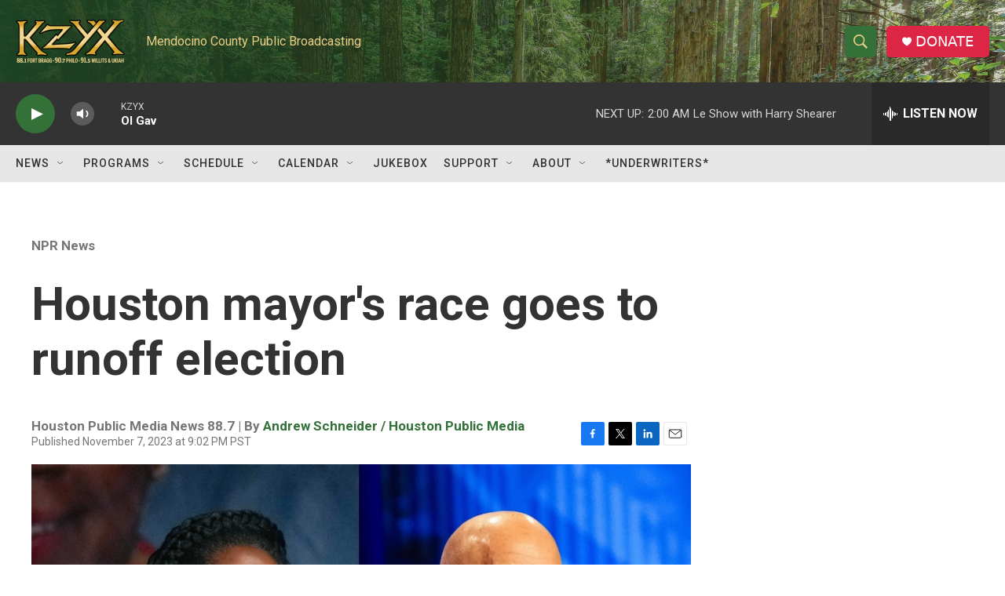

--- FILE ---
content_type: text/html; charset=utf-8
request_url: https://www.google.com/recaptcha/api2/aframe
body_size: 249
content:
<!DOCTYPE HTML><html><head><meta http-equiv="content-type" content="text/html; charset=UTF-8"></head><body><script nonce="ZFFhF6T6oMmpVxsQgd1-DQ">/** Anti-fraud and anti-abuse applications only. See google.com/recaptcha */ try{var clients={'sodar':'https://pagead2.googlesyndication.com/pagead/sodar?'};window.addEventListener("message",function(a){try{if(a.source===window.parent){var b=JSON.parse(a.data);var c=clients[b['id']];if(c){var d=document.createElement('img');d.src=c+b['params']+'&rc='+(localStorage.getItem("rc::a")?sessionStorage.getItem("rc::b"):"");window.document.body.appendChild(d);sessionStorage.setItem("rc::e",parseInt(sessionStorage.getItem("rc::e")||0)+1);localStorage.setItem("rc::h",'1769073297183');}}}catch(b){}});window.parent.postMessage("_grecaptcha_ready", "*");}catch(b){}</script></body></html>